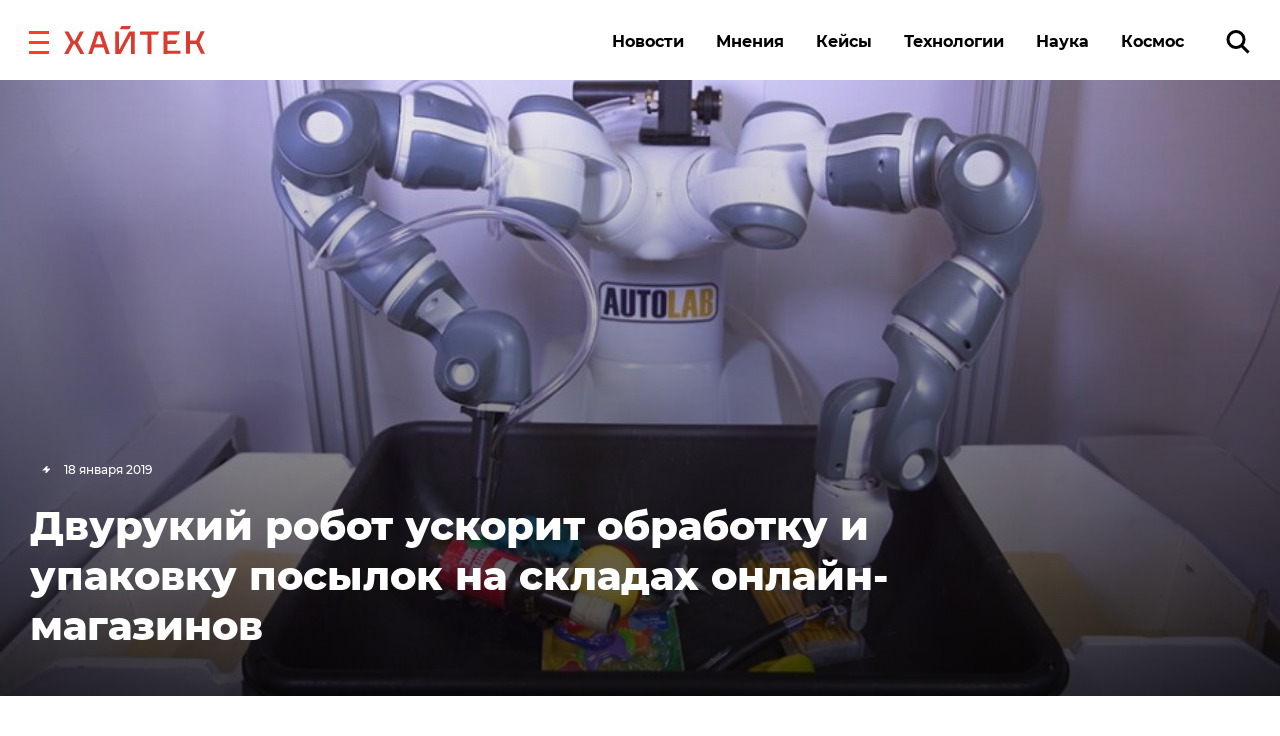

--- FILE ---
content_type: application/javascript
request_url: https://smi2.ru/counter/settings?payload=CK6iAxjX672nvTM6JGFmZmNlOTFiLTgzZWQtNDU1YS1hMzE4LTIwNGI2NzBmMTk1Zg&cb=_callbacks____0mkks8wfj
body_size: 1526
content:
_callbacks____0mkks8wfj("[base64]");